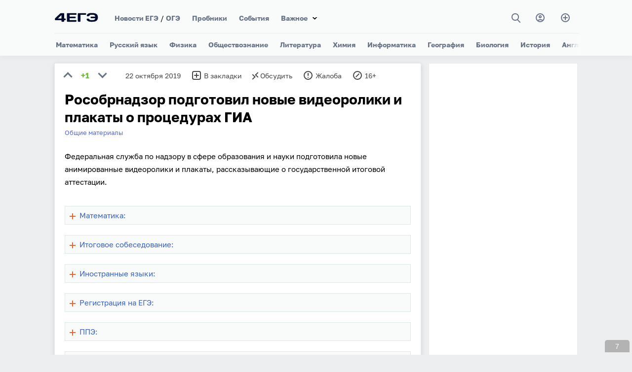

--- FILE ---
content_type: text/html; charset=utf-8
request_url: https://4ege.ru/materials_podgotovka/58509-rosobrnadzor-podgotovil-novye-videoroliki-i-plakaty-o-procedurah-gia.html
body_size: 11191
content:
<!DOCTYPE html>
<html>
<head>
<title>Рособрнадзор подготовил новые видеоролики и плакаты о процедурах ГИА</title>
<meta charset="utf-8">
<meta name="description" content="Федеральная служба по надзору в сфере образования и науки подготовила новые анимированные видеоролики и плакаты, рассказывающие о государственной итоговой аттестации.">
<meta name="keywords" content="плакаты, видеоролики, рассказывающие, государственной, аттестации, итоговой, анимированные, новые, надзору, служба, сфере, образования, подготовила, науки, Федеральная">
<link rel="canonical" href="https://4ege.ru/materials_podgotovka/58509-rosobrnadzor-podgotovil-novye-videoroliki-i-plakaty-o-procedurah-gia.html">
<link rel="alternate" type="application/rss+xml" title="4ЕГЭ RSS" href="https://4ege.ru/rss.xml">
<link rel="preconnect" href="https://4ege.ru/" fetchpriority="high">
<meta property="twitter:title" content="Рособрнадзор подготовил новые видеоролики и плакаты о процедурах ГИА">
<meta property="twitter:url" content="https://4ege.ru/materials_podgotovka/58509-rosobrnadzor-podgotovil-novye-videoroliki-i-plakaty-o-procedurah-gia.html">
<meta property="twitter:card" content="summary_large_image">
<meta property="twitter:image" content="https://4ege.ru/uploads/posts/2019-10/1571747232_1.jpg">
<meta property="twitter:description" content="Федеральная служба по надзору в сфере образования и науки подготовила новые анимированные видеоролики и плакаты, рассказывающие о государственной итоговой аттестации. Федеральная служба по надзору в сфере образования и науки подготовила новые анимированные видеоролики и плакаты, рассказывающие о">
<meta property="og:type" content="article">
<meta property="og:site_name" content="4ЕГЭ">
<meta property="og:title" content="Рособрнадзор подготовил новые видеоролики и плакаты о процедурах ГИА">
<meta property="og:url" content="https://4ege.ru/materials_podgotovka/58509-rosobrnadzor-podgotovil-novye-videoroliki-i-plakaty-o-procedurah-gia.html">
<meta property="og:image" content="https://4ege.ru/uploads/posts/2019-10/1571747232_1.jpg">
<meta property="og:description" content="Федеральная служба по надзору в сфере образования и науки подготовила новые анимированные видеоролики и плакаты, рассказывающие о государственной итоговой аттестации. Федеральная служба по надзору в сфере образования и науки подготовила новые анимированные видеоролики и плакаты, рассказывающие о">
<link href="/templates/t/css/swiper.min.css?3" rel="stylesheet" type="text/css"/>
<link href="/templates/t/css/style.css?104" rel="stylesheet" type="text/css"/>
<meta name="viewport" content="width=device-width, initial-scale=1"/>
<link rel="icon" href="/favicon.svg" type="image/svg+xml">
<meta  property="og:image" content="//4ege.ru/templates/t/images/v12.png">
<!--<meta  property="og:image" content="//4ege.ru/templates/t/images/5541.png">-->

    
<script>window.yaContextCb=window.yaContextCb||[]</script>
<script src="https://yandex.ru/ads/system/context.js" async></script>
<script async src="https://cdn.digitalcaramel.com/caramel.js?9"></script>
    

    
    

    
</head>
<body>

<div class="modal-window" id="modal-1">
<div class="modal-window__content">
<button type="button" class="modal-close" onclick="openModal1()">+</button>
<div class="login-page">
<strong><a href="https://oauth.vk.ru/authorize?client_id=7570674&amp;redirect_uri=https%3A%2F%2F4ege.ru%2Findex.php%3Fdo%3Dauth-social%26provider%3Dvk&amp;scope=offline%2Cemail&amp;state=8b21340c686113ad7cee847e826fe510&amp;response_type=code&amp;v=5.90">Войти через Вконтакте</a></strong>
<div class="clear3"></div>
<strong><a href="https://oauth.yandex.ru/authorize?client_id=52f95d18a13f4a91a359f4ed73e43ff2&amp;redirect_uri=https%3A%2F%2F4ege.ru%2Findex.php%3Fdo%3Dauth-social%26provider%3Dyandex&amp;state=8b21340c686113ad7cee847e826fe510&amp;response_type=code">Войти через Яндекс</a></strong>




<div class="clear2"></div><div class="clear3"></div>

    
      
      
 <p class="dfcop"> 
Авторизуясь на сайте, вы даёте согласие на <a href="https://4ege.ru/soglasie-person-d.html" target="_blank">обработку своих персональных данных</a> на условиях и для целей, 
определённых в <a href="https://4ege.ru/politika-person-site.html" target="_blank">политике в отношении обработки персональных данных</a>, а также принимаете <a href="https://4ege.ru/pol-s.html" target="_blank">Пользовательское соглашение</a>.
 </p>
      
      
   </div>
</div>         
</div>
</div>

<header class="header" id="header">
  <div class="header__box-top" id="header-top">
<a href="//4ege.ru/" class="header__logo-link" alt="4ЕГЭ" title="4ЕГЭ"><div class="header__logo"></div></a>
    <div class="header__top-content" id="mobile-menu">
      <ul class="header__top-menu">
        <li class="top-menu__item">
          <a href="//4ege.ru/novosti-ege/" title="Новости ЕГЭ" class="top-menu__link">Новости ЕГЭ</a> /  <a href="//4ege.ru/gia-in-9/" title="Подготовка к ОГЭ (гиа)" class="top-menu__link">ОГЭ</a>
        </li>
        <li class="top-menu__item">
          <a href="//4ege.ru/probniki.html" class="top-menu__link">Пробники</a>
        </li>
    <li class="top-menu__item">
        <a href="//4ege.ru/ege-gia/" title="Всё о ЕГЭ и ОГЭ" class="top-menu__link">События</a>
        </li>
          
          

          
            <li class="top-menu__item ddfffdd4">
          <a href="//4ege.ru/mobiltest/" class="top-menu__link">Мини тесты ЕГЭ</a>
        </li>   
          
        <li class="top-menu__item item-select">
          <a href="#" class="top-menu__link">Важное</a>
          <ul class="bottom-menu">
          
<li class="bottom-menu__item">
              <a href="//4ege.ru/novosti-ege/75349-demoversii-ege-2026-v2.html" class="bottom-menu__link">Демоверсии ЕГЭ</a>
            </li>
<li class="bottom-menu__item">
              <a href="//4ege.ru/gia-in-9/75348-demoversii-oge-2026-v2.html" class="bottom-menu__link">Демоверсии ОГЭ</a>
            </li>
              
  <li class="bottom-menu__item">
              <a href="//4ege.ru/sochinenie/" class="bottom-menu__link">Итоговое сочинение</a>
            </li>  
              
              
  <li class="bottom-menu__item">
              <a href="//4ege.ru/ege-gia/" class="bottom-menu__link">События</a>
            </li>            
              
 
              
              
              
<li class="bottom-menu__item">
              <a href="//4ege.ru/materials_podgotovka/" class="bottom-menu__link">Общее</a>
            </li>
<li class="bottom-menu__item">
              <a href="//4ege.ru/videouroki/" class="bottom-menu__link">Видеоуроки</a>
            </li>
<li class="bottom-menu__item">
              <a href="//4ege.ru/novosti-ege/4023-shkala-perevoda-ballov-ege.html" class="bottom-menu__link">Шкала ЕГЭ</a>
            </li>

<li class="bottom-menu__item">
          <a href="//4ege.ru/novosti-vuzov/" class="bottom-menu__link">Новости вузов</a>
    

            </li>
<li class="bottom-menu__item">
              <a href="//4ege.ru/zametki/" class="bottom-menu__link">Заметки</a>
            </li>
<li class="bottom-menu__item">
              <a href="//4ege.ru/obrazovanie/" class="bottom-menu__link">Образование</a>
            </li>
<li class="bottom-menu__item">
              <a href="//4ege.ru/vybor/" class="bottom-menu__link">Профессии</a>
            </li>
<li class="bottom-menu__item">
              <a href="//4ege.ru/documents/" class="bottom-menu__link">Документы</a>
            </li>

<li class="bottom-menu__item">
              <a href="//4ege.ru/materials_podgotovka/4421-ssylki-na-otkrytye-banki-zadaniy-fipi-ege-i-gia.html" title="Банки ЕГЭ и ОГЭ ФИПИ" class="bottom-menu__link">Банк ФИПИ</a>
            </li>
  
<li class="bottom-menu__item">
              <a href="//4ege.ru/cards/" class="bottom-menu__link" target="_blank">Карточки</a>
            </li>
                        
<li class="bottom-menu__item">
              <a href="//4ege.ru/pl/" class="bottom-menu__link" target="_blank">Планировщик</a>
            </li>   
              
              
     <li class="bottom-menu__item">
              <a href="//4ege.ru/gramotnost/" class="bottom-menu__link">Грамотность</a>
            </li>     
              

                     
              
              
            
          </ul>

          
        </li>
        
        


     
        
      </ul>
      
      
      
      
      
  
      
      
<div class="header__box-search" id="button-search">

<a  class="nbmmm" onclick="openSearch()"  title="Поиск"><i class="gg-search"></i></a>
</div>




<a href="#" class="header__button-login fhhhei" class="modal" onclick="openModal1()"  title="Вход"><i class="gg-profile"></i></a>



  
<a href="//4ege.ru/addnews.html" title="Добавить материал" class="article-subscribe__button"><i class="gg-add"></i></a>
    </div>
    <button class="sandwich-menu" id="sandwich-menu" onclick="openMobileMenu()">
      <span class="line"></span>
      <span class="line"></span>
      <span class="line"></span>
    </button>
  </div>

<nav class="header__nav swiper">
  <ul class="header__menu swiper-wrapper" id="menu">
  
    <li class="menu__item swiper-slide"><a href="//4ege.ru/matematika/" title="Математика" class="menu__link">Математика</a></li>
    <li class="menu__item swiper-slide"><a href="//4ege.ru/russkiy/" title="Русский язык" class="menu__link">Русский язык</a></li>
    <li class="menu__item swiper-slide"><a href="//4ege.ru/fizika/" title="Физика" class="menu__link">Физика</a></li>
    <li class="menu__item swiper-slide"><a href="//4ege.ru/obshestvoznanie/" title="Обществознание" class="menu__link">Обществознание</a></li>
    <li class="menu__item swiper-slide"><a href="//4ege.ru/literatura/" title="Литература" class="menu__link">Литература</a></li>
    <li class="menu__item swiper-slide"><a href="//4ege.ru/himiya/" title="Химия" class="menu__link">Химия</a></li>
    <li class="menu__item swiper-slide"><a href="//4ege.ru/informatika/" title="Информатика" class="menu__link">Информатика</a></li>
    <li class="menu__item swiper-slide"><a href="//4ege.ru/geographi/" title="География" class="menu__link">География</a></li>
    <li class="menu__item swiper-slide"><a href="//4ege.ru/biologi/" title="Биология" class="menu__link">Биология</a></li>
    <li class="menu__item swiper-slide"><a href="//4ege.ru/istoriya/" title="История" class="menu__link">История</a></li>
    <li class="menu__item swiper-slide"><a href="//4ege.ru/angliyskiy/" title="Английский язык" class="menu__link">Английский</a></li>
    <li class="menu__item swiper-slide"><a href="//4ege.ru/nemetskiy/" title="Немецкий язык" class="menu__link">Немецкий</a></li>
    <li class="menu__item swiper-slide"><a href="//4ege.ru/franc/" title="Французский язык" class="menu__link">Французский</a></li>
    <li class="menu__item swiper-slide"><a href="//4ege.ru/ispanskiy/" title="Испанский язык" class="menu__link">Испанский</a></li>
    <li class="menu__item swiper-slide"><a href="//4ege.ru/kitayskiy/" title="Китайский язык" class="menu__link">Китайский</a></li>
  </ul>
</nav>

  <div class="header__search" id="box-search">
    <button type="button" class="header-search__close" onclick="openSearch()">&#10006;</button>
    <form class="form-search" action="//4ege.ru/po.html" method="get"  accept-charset="utf-8">
      <svg xmlns="http://www.w3.org/2000/svg" width="20" height="20" viewBox="0 0 24 24">
        <path fill="#687385"
              d="M23.809 21.646l-6.205-6.205c1.167-1.605 1.857-3.579 1.857-5.711 0-5.365-4.365-9.73-9.731-9.73-5.365 0-9.73 4.365-9.73 9.73 0 5.366 4.365 9.73 9.73 9.73 2.034 0 3.923-.627 5.487-1.698l6.238 6.238 2.354-2.354zm-20.955-11.916c0-3.792 3.085-6.877 6.877-6.877s6.877 3.085 6.877 6.877-3.085 6.877-6.877 6.877c-3.793 0-6.877-3.085-6.877-6.877z"/>
      </svg>
        <input type="hidden" name="searchid" value="803358"/>
      <input type="search"  name="text" class="search__input" id='input-text'/>


    </form>
  </div>
</header>
<main class="content-sidebar">
    
    
     
    




 

  
  





 

 

 
 
 
 


 <div id="dle-content">

<article class="article"> 
<div class="article__content2">    
<div class="optrtr1"><a href="#" onclick="doRate('plus', '58509'); return false;" ><div class="arrow1"></div></a><div class="rattt"> <strong><span data-ratig-layer-id="58509"><span class="ratingtypeplusminus ratingplus" >+1</span></span></strong></div><a href="#" onclick="doRate('minus', '58509'); return false;" ><div class="arrow2"></div></a></div>
<div class="optrtr">22 октября 2019</div>


<a href="#"  onclick="openModal1()"><div class="optrtr hfnfd"><i class="gg-add-r"></i>В закладки</div></a>
<a id="dle-comm-link" href="https://4ege.ru/materials_podgotovka/58509-rosobrnadzor-podgotovil-novye-videoroliki-i-plakaty-o-procedurah-gia.html#comment"><div class="optrtr hfnfd"><i class="gg-remote"></i>Обсудить</div></a>
<a href="javascript:AddComplaint('58509', 'news')"><div class="optrtr hfnfd"><i class="gg-danger"></i>Жалоба</div></a> 

<div class="optrtr7 hfnfdtg"><i class="ggtg"></i>
<a href="https://t.me/ru4ege" target="_blank" rel="nofollow">TG 4ЕГЭ</a>
</div>

<div class="optrtr7 hfnfd"><i class="gg-block"></i>16+</div>    


<div class="clear3"></div>            
 
<h1 class="zagolovokglav">Рособрнадзор подготовил новые видеоролики и плакаты о процедурах ГИА</h1>
<div class="article__mark"><a href="https://4ege.ru/materials_podgotovka/">Общие материалы</a>
</div> 
<div class="clear"></div>

<div class="par">
<div class="par89">Федеральная служба по надзору в сфере образования и науки подготовила новые анимированные видеоролики и плакаты, рассказывающие о государственной итоговой аттестации.<br /><br /><!--dle_spoiler Математика: --><div class="title_spoiler"><img id="image-sp10ed5ef86dfc2aa70d724649261e1978" style="vertical-align: middle;border: none;" alt="" src="/templates/t/dleimages/spoiler-plus.gif" />&nbsp;<a href="javascript:ShowOrHide('sp10ed5ef86dfc2aa70d724649261e1978')"><!--spoiler_title-->Математика:<!--spoiler_title_end--></a></div><div id="sp10ed5ef86dfc2aa70d724649261e1978" class="text_spoiler" style="display:none;"><!--spoiler_text--><!--TBegin--><a href="https://4ege.ru/uploads/posts/2019-10/1571747232_1.jpg" onclick="return hs.expand(this)" ><img src="/uploads/posts/2019-10/thumbs/1571747232_1.jpg" alt='Рособрнадзор подготовил новые видеоролики и плакаты о процедурах ГИА' title='Рособрнадзор подготовил новые видеоролики и плакаты о процедурах ГИА'  /></a><!--TEnd--><!--spoiler_text_end--></div><!--/dle_spoiler--><br /><!--dle_spoiler Итоговое собеседование: --><div class="title_spoiler"><img id="image-spc0ff2808bed64940dababa90bb23f530" style="vertical-align: middle;border: none;" alt="" src="/templates/t/dleimages/spoiler-plus.gif" />&nbsp;<a href="javascript:ShowOrHide('spc0ff2808bed64940dababa90bb23f530')"><!--spoiler_title-->Итоговое собеседование:<!--spoiler_title_end--></a></div><div id="spc0ff2808bed64940dababa90bb23f530" class="text_spoiler" style="display:none;"><!--spoiler_text--><!--TBegin--><a href="https://4ege.ru/uploads/posts/2019-10/1571747186_2.jpg" onclick="return hs.expand(this)" ><img src="/uploads/posts/2019-10/thumbs/1571747186_2.jpg" alt='Рособрнадзор подготовил новые видеоролики и плакаты о процедурах ГИА' title='Рособрнадзор подготовил новые видеоролики и плакаты о процедурах ГИА'  /></a><!--TEnd--><!--spoiler_text_end--></div><!--/dle_spoiler--><br /><!--dle_spoiler Иностранные языки: --><div class="title_spoiler"><img id="image-sp7a237c95f608c4a6d2d109c62c208cec" style="vertical-align: middle;border: none;" alt="" src="/templates/t/dleimages/spoiler-plus.gif" />&nbsp;<a href="javascript:ShowOrHide('sp7a237c95f608c4a6d2d109c62c208cec')"><!--spoiler_title-->Иностранные языки:<!--spoiler_title_end--></a></div><div id="sp7a237c95f608c4a6d2d109c62c208cec" class="text_spoiler" style="display:none;"><!--spoiler_text--><!--TBegin--><a href="https://4ege.ru/uploads/posts/2019-10/1571747141_3.jpg" onclick="return hs.expand(this)" ><img src="/uploads/posts/2019-10/thumbs/1571747141_3.jpg" alt='Рособрнадзор подготовил новые видеоролики и плакаты о процедурах ГИА' title='Рособрнадзор подготовил новые видеоролики и плакаты о процедурах ГИА'  /></a><!--TEnd--><!--spoiler_text_end--></div><!--/dle_spoiler--><br /><!--dle_spoiler Регистрация на ЕГЭ: --><div class="title_spoiler"><img id="image-sp5ffda9a04d38b08508e6a38571865754" style="vertical-align: middle;border: none;" alt="" src="/templates/t/dleimages/spoiler-plus.gif" />&nbsp;<a href="javascript:ShowOrHide('sp5ffda9a04d38b08508e6a38571865754')"><!--spoiler_title-->Регистрация на ЕГЭ:<!--spoiler_title_end--></a></div><div id="sp5ffda9a04d38b08508e6a38571865754" class="text_spoiler" style="display:none;"><!--spoiler_text--><!--TBegin--><a href="https://4ege.ru/uploads/posts/2019-10/1571747166_4.jpg" onclick="return hs.expand(this)" ><img src="/uploads/posts/2019-10/thumbs/1571747166_4.jpg" alt='Рособрнадзор подготовил новые видеоролики и плакаты о процедурах ГИА' title='Рособрнадзор подготовил новые видеоролики и плакаты о процедурах ГИА'  /></a><!--TEnd--><!--spoiler_text_end--></div><!--/dle_spoiler--><br /><!--dle_spoiler ППЭ: --><div class="title_spoiler"><img id="image-spff2ab6ad1b56164fb7b7fd2ac880fc45" style="vertical-align: middle;border: none;" alt="" src="/templates/t/dleimages/spoiler-plus.gif" />&nbsp;<a href="javascript:ShowOrHide('spff2ab6ad1b56164fb7b7fd2ac880fc45')"><!--spoiler_title-->ППЭ:<!--spoiler_title_end--></a></div><div id="spff2ab6ad1b56164fb7b7fd2ac880fc45" class="text_spoiler" style="display:none;"><!--spoiler_text--><!--TBegin--><a href="https://4ege.ru/uploads/posts/2019-10/1571747142_5.jpg" onclick="return hs.expand(this)" ><img src="/uploads/posts/2019-10/thumbs/1571747142_5.jpg" alt='Рособрнадзор подготовил новые видеоролики и плакаты о процедурах ГИА' title='Рособрнадзор подготовил новые видеоролики и плакаты о процедурах ГИА'  /></a><!--TEnd--><!--spoiler_text_end--></div><!--/dle_spoiler--><br /><!--dle_spoiler Баллы: --><div class="title_spoiler"><img id="image-sp57d6c9635e0fa11e90e880262b033667" style="vertical-align: middle;border: none;" alt="" src="/templates/t/dleimages/spoiler-plus.gif" />&nbsp;<a href="javascript:ShowOrHide('sp57d6c9635e0fa11e90e880262b033667')"><!--spoiler_title-->Баллы:<!--spoiler_title_end--></a></div><div id="sp57d6c9635e0fa11e90e880262b033667" class="text_spoiler" style="display:none;"><!--spoiler_text--><!--TBegin--><a href="https://4ege.ru/uploads/posts/2019-10/1571747140_6.jpg" onclick="return hs.expand(this)" ><img src="/uploads/posts/2019-10/thumbs/1571747140_6.jpg" alt='Рособрнадзор подготовил новые видеоролики и плакаты о процедурах ГИА' title='Рособрнадзор подготовил новые видеоролики и плакаты о процедурах ГИА'  /></a><!--TEnd--><!--spoiler_text_end--></div><!--/dle_spoiler--><br /><!--dle_spoiler Как пересдать ЕГЭ: --><div class="title_spoiler"><img id="image-sp2b50c74ae971cfb807c884822ffa6616" style="vertical-align: middle;border: none;" alt="" src="/templates/t/dleimages/spoiler-plus.gif" />&nbsp;<a href="javascript:ShowOrHide('sp2b50c74ae971cfb807c884822ffa6616')"><!--spoiler_title-->Как пересдать ЕГЭ:<!--spoiler_title_end--></a></div><div id="sp2b50c74ae971cfb807c884822ffa6616" class="text_spoiler" style="display:none;"><!--spoiler_text--><!--TBegin--><a href="https://4ege.ru/uploads/posts/2019-10/1571747163_7.jpg" onclick="return hs.expand(this)" ><img src="/uploads/posts/2019-10/thumbs/1571747163_7.jpg" alt='Рособрнадзор подготовил новые видеоролики и плакаты о процедурах ГИА' title='Рособрнадзор подготовил новые видеоролики и плакаты о процедурах ГИА'  /></a><!--TEnd--><!--spoiler_text_end--></div><!--/dle_spoiler--><br /><br /><!--dle_media_begin:https://www.youtube.com/watch?v=BxnZOMVtu08--><div class="myvideo"><iframe title="YouTube video player" width="640" height="390" src="https://www.youtube.com/embed/BxnZOMVtu08?rel=1&amp;wmode=transparent;modestbranding=1" frameborder="0" allowfullscreen></iframe></div><!--dle_media_end--><br /><br /><!--dle_media_begin:https://www.youtube.com/watch?v=Upy7jixyjwA--><div class="myvideo"><iframe title="YouTube video player" width="640" height="390" src="https://www.youtube.com/embed/Upy7jixyjwA?rel=1&amp;wmode=transparent;modestbranding=1" frameborder="0" allowfullscreen></iframe></div><!--dle_media_end--><br /><br /><!--dle_media_begin:https://www.youtube.com/watch?v=AbciwHd6jEw--><div class="myvideo"><iframe title="YouTube video player" width="640" height="390" src="https://www.youtube.com/embed/AbciwHd6jEw?rel=1&amp;wmode=transparent;modestbranding=1" frameborder="0" allowfullscreen></iframe></div><!--dle_media_end--><br /><br /><!--dle_media_begin:https://www.youtube.com/watch?v=aaCEmHax6js--><div class="myvideo"><iframe title="YouTube video player" width="640" height="390" src="https://www.youtube.com/embed/aaCEmHax6js?rel=1&amp;wmode=transparent;modestbranding=1" frameborder="0" allowfullscreen></iframe></div><!--dle_media_end--><br /><br /><!--dle_media_begin:https://www.youtube.com/watch?v=ZeqvDbtt6AY--><div class="myvideo"><iframe title="YouTube video player" width="640" height="390" src="https://www.youtube.com/embed/ZeqvDbtt6AY?rel=1&amp;wmode=transparent;modestbranding=1" frameborder="0" allowfullscreen></iframe></div><!--dle_media_end--><br /><br /><!--dle_media_begin:https://www.youtube.com/watch?v=luqbWl5H6Ao--><div class="myvideo"><iframe title="YouTube video player" width="640" height="390" src="https://www.youtube.com/embed/luqbWl5H6Ao?rel=1&amp;wmode=transparent;modestbranding=1" frameborder="0" allowfullscreen></iframe></div><!--dle_media_end--><br /><br /><!--dle_media_begin:https://www.youtube.com/watch?v=qRvNgPx376c--><div class="myvideo"><iframe title="YouTube video player" width="640" height="390" src="https://www.youtube.com/embed/qRvNgPx376c?rel=1&amp;wmode=transparent;modestbranding=1" frameborder="0" allowfullscreen></iframe></div><!--dle_media_end--></div>
<div class="clear2"></div>

</div>

<div class="clear3"></div>

    

<div caramel-id="01kadhy8h4f8scpynmbyjsqqj4"></div>
    
<div caramel-id="01j78m1qsqz748s54fctwen2cp"></div>

    
<div class="gynb">


<form class="form-search" action="//4ege.ru/po.html" method="get"  accept-charset="utf-8">
      <svg xmlns="http://www.w3.org/2000/svg" width="20" height="20" viewBox="0 0 24 24">
        <path fill="#687385"
              d="M23.809 21.646l-6.205-6.205c1.167-1.605 1.857-3.579 1.857-5.711 0-5.365-4.365-9.73-9.731-9.73-5.365 0-9.73 4.365-9.73 9.73 0 5.366 4.365 9.73 9.73 9.73 2.034 0 3.923-.627 5.487-1.698l6.238 6.238 2.354-2.354zm-20.955-11.916c0-3.792 3.085-6.877 6.877-6.877s6.877 3.085 6.877 6.877-3.085 6.877-6.877 6.877c-3.793 0-6.877-3.085-6.877-6.877z"/>
      </svg>
        <input type="hidden" name="searchid" value="803358"/>
      <input type="search"  name="text" class="search__input" id='input-text' placeholder="Поиск по сайту"/>
    </form> 
 
 
</div>

<div class="clear2"></div>





    
    
<div class="similar-news-block">
                        <div class="similar-news-list">
            <a href="https://4ege.ru/materials_podgotovka/78434-raspisanie-zanjatij-razgovory-o-vazhnom-na-fevral.html" class="similar-item-link">
                <div class="similar-item">
                    <div class="similar-title">Расписание занятий «Разговоры о важном» на февраль</div>
                    <div class="similar-description">Уроки «Разговоры о важном» проходят по понедельникам. Посещение обязательно.</div>
                </div>
            </a>
            <a href="https://4ege.ru/materials_podgotovka/78308-metodicheskie-materialy-fipi-dlja-predmetnyh-komissij.html" class="similar-item-link">
                <div class="similar-item">
                    <div class="similar-title">Методические материалы ФИПИ для предметных комиссий</div>
                    <div class="similar-description">Методические материалы для председателей и членов предметных комиссий субъект...</div>
                </div>
            </a>
            <a href="https://4ege.ru/materials_podgotovka/78338-dopolnitelnye-bally-ege-za-tehnogto.html" class="similar-item-link">
                <div class="similar-item">
                    <div class="similar-title">Дополнительные баллы ЕГЭ за ТехноГТО</div>
                    <div class="similar-description">С 2026 года обладатели золотого значка Всероссийского комплекса ТехноГТО смог...</div>
                </div>
            </a>
            <a href="https://4ege.ru/materials_podgotovka/78433-raspisanie-zanjatij-po-proforientacii-na-fevral.html" class="similar-item-link">
                <div class="similar-item">
                    <div class="similar-title">Расписание занятий по профориентации на февраль</div>
                    <div class="similar-description">Курс профориентационных занятий «Россия – мои горизонты».</div>
                </div>
            </a>
            <a href="https://4ege.ru/ege-gia/78293-informacionnye-plakaty-o-ege-2026.html" class="similar-item-link">
                <div class="similar-item">
                    <div class="similar-title">Информационные плакаты о ЕГЭ 2026</div>
                    <div class="similar-description">Рособрнадзор подготовил для участников ЕГЭ новые информационные плакаты.</div>
                </div>
            </a></div></div>

    
<!-- <div id="id-C-A-58892-68"></div>
<script>window.yaContextCb.push(()=>{
  Ya.Context.AdvManager.renderWidget({
    renderTo: 'id-C-A-58892-68',
    blockId: 'C-A-58892-68'
  })
})</script> -->
  
  
<div class="clear2"></div> 
<div class="clear3"></div>





<div id="comment"></div>

<form  method="post" name="dle-comments-form" id="dle-comments-form" ><div class="d333dd">
<div class="ffjjfjffff">
	<div class="wrp">
		<div>
			<ul class="ui-form">
			
				<li class="form-group combo">
					<div class="combo_field"><input placeholder="Имя" type="text" name="name" id="name" class="wide" required></div>
				</li>
			

			
				<li class="form-group">

					<input placeholder="Антиспам → 941 п..л..ю..с 11" type="text" name="question_answer" id="question_answer" class="wide" required>
				</li>
			



				<li id="comment-editor"><script>
<!--
var text_enter_url       = "Введите полный URL ссылки";
var text_enter_size       = "Введите размеры флэш ролика (ширина, высота)";
var text_enter_flash       = "Введите ссылку на флэш ролик";
var text_enter_page      = "Введите номер страницы";
var text_enter_url_name  = "Введите описание ссылки";
var text_enter_tooltip  = "Введите подсказку для ссылки";
var text_enter_page_name = "Введите описание ссылки";
var text_enter_image    = "Введите полный URL изображения";
var text_enter_email    = "Введите e-mail адрес";
var text_code           = "Использование: [CODE] Здесь Ваш код.. [/CODE]";
var text_quote          = "Использование: [QUOTE] Здесь Ваша Цитата.. [/QUOTE]";
var text_upload         = "Загрузка файлов и изображений на сервер";
var error_no_url        = "Вы должны ввести URL";
var error_no_title      = "Вы должны ввести название";
var error_no_email      = "Вы должны ввести e-mail адрес";
var prompt_start        = "Введите текст для форматирования";
var img_title   		= "Введите по какому краю выравнивать картинку (left, center, right)";
var email_title  	    = "Введите описание ссылки";
var text_pages  	    = "Страница";
var image_align  	    = "";
var bb_t_emo  	        = "Вставка смайликов";
var bb_t_col  	        = "Цвет:";
var text_enter_list     = "Введите пункт списка. Для завершения ввода оставьте поле пустым.";
var text_alt_image      = "Введите описание изображения";
var img_align  	        = "Выравнивание";
var text_url_video      = "Введите ссылку на видео:";
var text_url_poster     = "Введите ссылку на постер к видео:";
var text_descr          = "Введите описание:";
var button_insert       = "Вставить";
var button_addplaylist  = "Добавить в плейлист";
var text_last_emoji     = "Недавно использованные";
var img_align_sel  	    = "<select name='dleimagealign' id='dleimagealign' class='ui-widget-content ui-corner-all'><option value='' >Нет</option><option value='left' >По левому краю</option><option value='right' >По правому краю</option><option value='center' >По центру</option></select>";
	
var selField  = "comments";
var fombj    = document.getElementById( 'dle-comments-form' );
-->
</script>
<div class="bb-editor ignore-select">
<div class="bb-pane">
<b id="b_b" class="bb-btn" onclick="simpletag('b')" title="Полужирный"></b>
<b id="b_i" class="bb-btn" onclick="simpletag('i')" title="Наклонный текст"></b>
<b id="b_u" class="bb-btn" onclick="simpletag('u')" title="Подчёркнутый текст"></b>
<b id="b_s" class="bb-btn" onclick="simpletag('s')" title="Зачёркнутый текст"></b>
<span class="bb-sep"></span>

<span class="bb-sep"></span>
<b id="b_emo" class="bb-btn" onclick="show_bb_dropdown(this)" title="Вставка смайликов" tabindex="-1"></b>
<ul class="bb-pane-dropdown emoji-button">
	<li><table style="width:100%;border: 0px;padding: 0px;"><tr><td style="padding:5px;text-align: center;"><a href="#" onclick="dle_smiley(':smile:'); return false;"><img alt="smile" class="emoji" src="/engine/data/emoticons/smile.png" /></a></td><td style="padding:5px;text-align: center;"><a href="#" onclick="dle_smiley(':blush:'); return false;"><img alt="blush" class="emoji" src="/engine/data/emoticons/blush.png" /></a></td><td style="padding:5px;text-align: center;"><a href="#" onclick="dle_smiley(':smirk:'); return false;"><img alt="smirk" class="emoji" src="/engine/data/emoticons/smirk.png" /></a></td><td style="padding:5px;text-align: center;"><a href="#" onclick="dle_smiley(':confused:'); return false;"><img alt="confused" class="emoji" src="/engine/data/emoticons/confused.png" /></a></td><td style="padding:5px;text-align: center;"><a href="#" onclick="dle_smiley(':hushed:'); return false;"><img alt="hushed" class="emoji" src="/engine/data/emoticons/hushed.png" /></a></td><td style="padding:5px;text-align: center;"><a href="#" onclick="dle_smiley(':pensive:'); return false;"><img alt="pensive" class="emoji" src="/engine/data/emoticons/pensive.png" /></a></td><td style="padding:5px;text-align: center;"><a href="#" onclick="dle_smiley(':cry:'); return false;"><img alt="cry" class="emoji" src="/engine/data/emoticons/cry.png" /></a></td></tr><tr><td style="padding:5px;text-align: center;"><a href="#" onclick="dle_smiley(':angry:'); return false;"><img alt="angry" class="emoji" src="/engine/data/emoticons/angry.png" /></a></td><td style="padding:5px;text-align: center;"><a href="#" onclick="dle_smiley(':sunglasses:'); return false;"><img alt="sunglasses" class="emoji" src="/engine/data/emoticons/sunglasses.png" /></a></td></tr></table></li>
</ul>
<span class="bb-sep"></span>
<b id="b_url" class="bb-btn" onclick="tag_url()" title="Вставка ссылки"></b><b id="b_img" class="bb-btn" onclick="tag_image()" title="Картинка"></b>


<span class="bb-sep"></span>

<b id="b_quote" class="bb-btn" onclick="simpletag('quote')" title="Вставка цитаты"></b>

<b id="b_spoiler" class="bb-btn" onclick="simpletag('spoiler')" title="Вставка спойлера"></b>
</div>
<textarea placeholder="Комментарий" name="comments" id="comments" cols="70" rows="10" onfocus="setNewField(this.name, document.getElementById( 'dle-comments-form' ))"></textarea>
</div></li>   
			
			

			</ul>
			<div class="form_submit">
			
				<button class="raminu_gulam" type="submit" name="submit" title="Отправить комментарий">Отправить</button>
			</div>
		</div>
        

        
		<div class="clr"></div>
	</div>
</div>
</div>

<details>
<summary align="right">Обработка персональных данных</summary>
 <p class="dfcop"> 
Отправляя комментарий, вы даёте согласие на <a href="https://4ege.ru/soglasie-person-d.html" target="_blank">обработку своих персональных данных</a> на условиях и для целей, 
определённых в <a href="https://4ege.ru/politika-person-site.html" target="_blank">политике в отношении обработки персональных данных</a>, а также принимаете <a href="https://4ege.ru/pol-s.html" target="_blank">Пользовательское соглашение</a>.
 </p>
</details>

<div class="clear2"></div>
		<input type="hidden" name="subaction" value="addcomment">
		<input type="hidden" name="post_id" id="post_id" value="58509"><input type="hidden" name="user_hash" value="c0c297ec173bdd3358d7df8cacd6d323b001853f"></form>    

<div id="dle-ajax-comments"></div>

<!--dlenavigationcomments-->  

<div class="clear"></div>







<div class="clear2"></div>
    

<!-- <div id="id-C-A-58892-67"></div>
<script>window.yaContextCb.push(()=>{
  Ya.Context.AdvManager.renderWidget({
    renderTo: 'id-C-A-58892-67',
    blockId: 'C-A-58892-67'
  })
})</script>   
    
<div class="clear2"></div> -->



    
</div>
</article>
</div>


</main>
<aside class="right-sidebar">


 





 
 
    



<div class="authors__wrap sprbn" id="blockb">
<div class="box-author33">


<div caramel-id="01j78m1qssy2qerqjx5jjp0f9z"></div>

</div>
    

<div class="authors__wrap" >
<div class="box-author2 fggry">
<a class="menu__link2" href="//4ege.ru/novosti-ege/75349-demoversii-ege-2026-v2.html">Демоверсии ЕГЭ 2026</a>  
<a class="menu__link2" href="//4ege.ru/gia-in-9/75348-demoversii-oge-2026-v2.html">ОГЭ 2026</a>
<a class="menu__link2" href="//4ege.ru/novosti-ege/4023-shkala-perevoda-ballov-ege.html">Шкала ЕГЭ</a>
<a class="menu__link2" href="//4ege.ru/videouroki/">Видеоуроки</a>
<a class="menu__link2" href="//4ege.ru/probniki.html">Пробники</a>
</div>   
</div> 
    
    
    
</div>


    
    







  
</aside>

<div class="footer22">
	<ul>
		<li><a href="//4ege.ru/matematika/" title="Математика">Математика</a></li>
		<li><a href="//4ege.ru/russkiy/" title="Русский язык">Русский</a></li>
		<li><a href="//4ege.ru/fizika/" title="Физика">Физика</a></li>
		<li><a href="//4ege.ru/obshestvoznanie/" title="Обществознание">Общест-е</a></li>
		<li><a href="//4ege.ru/geographi/" title="География">География</a></li>
		<li><a href="//4ege.ru/himiya/" title="Химия">Химия</a></li>
		<li><a href="//4ege.ru/biologi/" title="Биология">Биология</a></li>
		<li><a href="//4ege.ru/istoriya/" title="История">История</a></li>
		<li><a href="//4ege.ru/literatura/" title="Литература">Литература</a></li>
		<li><a href="//4ege.ru/informatika/" title="Информатика">Информатика</a></li>
		<li><a href="//4ege.ru/angliyskiy/" title="Английский язык">Английский</a></li>
		<li><a href="//4ege.ru/nemetskiy/" title="Немецкий язык">Немецкий</a></li>
		<li><a href="//4ege.ru/franc/" title="Французский язык">Французский</a></li>
		<li><a href="//4ege.ru/ispanskiy/" title="Испанский язык">Испанский</a></li>
	</ul>
<ul>
<li><a href="//4ege.ru/gia-in-9/" title="ОГЭ в 9 классе">ОГЭ</a></li>
<li><a href="//4ege.ru/po.html">Поиск</a></li>
<li><a href="//4ege.ru/sochinenie/">Сочинение</a></li>
<li><a href="//4ege.ru/probniki.html">Пробники</a></li>
<li><a href="//4ege.ru/videouroki/">Видеоуроки</a></li>
<li><a href="//4ege.ru/novosti-ege/" title="Новости ЕГЭ">Новости</a></li>
<li><a href="//4ege.ru/novosti-ege/4023-shkala-perevoda-ballov-ege.html">Шкала ЕГЭ</a></li>
<li><a href="//4ege.ru/novosti-ege/75349-demoversii-ege-2026-v2.html">Демоверсии</a></li>
<li><a href="//4ege.ru/ege-gia/">Новое</a></li>
<li><a href="//4ege.ru/materials_podgotovka/">Общее</a></li>
<li><a href="//4ege.ru/obrazovanie/">Образование</a></li>
<li><a href="//4ege.ru/vpr11/">ВПР-11</a></li>

</ul>
</div>      
    
    
    
<footer class="footer">
  <div class="footer__content">
    <div class="footer__box-text">
      <h6 class="footer__title-block">Соц.сети — <a href="https://vk.com/4egeru" target="_blank" rel="nofollow noopener">ВК</a>, <a href="https://t.me/ru4ege" title="Телеграмм" rel="nofollow" target="_blank">Tg</a>.</h6>
      <p class="footer__text">Если нашли ошибку в тексте, выделите её и нажмите Ctrl+Enter.</p>
        
        


    <p class="dfcop">
      
        <a href="https://4ege.ru/politika-person-site.html" target="_blank">Политика обработки персональных данных.</a><br>
<a href="https://4ege.ru/soglasie-person-d.html" target="_blank">Согласие на обработку персональных данных.</a><br>
        <a href="https://4ege.ru/pol-s.html" target="_blank">Пользовательское соглашение.</a>
  <br>   <br>  Свидетельство о регистрации средства массовой информации "<a href="https://4ege.ru/smi-4ege.html" target="_blank">4ЕГЭ</a>" ЭЛ № ФС 77 - 85294 от 10.05.2023. Информационная продукция для детей, достигших возраста шестнадцати лет.   
   <br>   <br>
        На информационном ресурсе применяются cookie-файлы. Оставаясь на сайте, вы подтверждаете своё согласие на их использование.      
        
         </p>
  
        
        
        
        
    </div>
    <div class="footer__nav">
      <h6 class="footer__title-block">Навигация</h6>
      <ul class="footer-nav__menu">
        <li class="footer-nav__menu-item">
          <a href="/index.php?do=feedback" class="footer-nav__menu-link">Обратная связь</a>
        </li>
        <li class="footer-nav__menu-item">
          <a href="/addnews.html" class="footer-nav__menu-link">Добавить пост</a>
        </li>
     
      </ul>
    </div>
    <div class="footer-form__wrap">
<h6 class="footer__title-block">До ЕГЭ 2026 осталось</h6>
     <div id="counter" class="dd55h"></div>
    </div>
  </div>
  <div class="footer__box-copyright">
    <p class="text-copyright">© 2008-2026 «4ЕГЭ» — подготовка к ЕГЭ и ОГЭ.</p>
  </div>
</footer>
    



<script src="/engine/classes/min/index.php?g=general3&amp;v=8s9q0"></script>
<script src="/engine/classes/min/index.php?f=engine/classes/js/jqueryui3.js,engine/classes/js/dle_js.js,engine/classes/js/bbcodes.js&amp;v=8s9q0" defer></script>
<script>
<!--
var dle_root       = '/';
var dle_admin      = '';
var dle_login_hash = 'c0c297ec173bdd3358d7df8cacd6d323b001853f';
var dle_group      = 5;
var dle_link_type  = 1;
var dle_skin       = 't';
var dle_wysiwyg    = '0';
var quick_wysiwyg  = '0';
var dle_min_search = '4';
var dle_act_lang   = ["Подтвердить", "Отмена", "Вставить", "Отмена", "Сохранить", "Удалить", "Загрузка. Пожалуйста, подождите..."];
var menu_short     = 'Быстрое редактирование';
var menu_full      = 'Полное редактирование';
var menu_profile   = 'Просмотр профиля';
var menu_send      = 'Отправить сообщение';
var menu_uedit     = 'Админцентр';
var dle_info       = 'Информация';
var dle_confirm    = 'Подтверждение';
var dle_prompt     = 'Ввод информации';
var dle_req_field  = ["Заполните поле с именем", "Заполните поле с сообщением", "Заполните поле с темой сообщения"];
var dle_del_agree  = 'Вы действительно хотите удалить? Данное действие невозможно будет отменить';
var dle_spam_agree = 'Вы действительно хотите отметить пользователя как спамера? Это приведёт к удалению всех его комментариев';
var dle_c_title    = 'Отправка жалобы';
var dle_complaint  = 'Укажите текст Вашей жалобы для администрации:';
var dle_mail       = 'Ваш e-mail:';
var dle_big_text   = 'Выделен слишком большой участок текста.';
var dle_orfo_title = 'Укажите комментарий для администрации к найденной ошибке на странице:';
var dle_p_send     = 'Отправить';
var dle_p_send_ok  = 'Уведомление успешно отправлено';
var dle_save_ok    = 'Изменения успешно сохранены. Обновить страницу?';
var dle_reply_title= 'Ответ на комментарий';
var dle_tree_comm  = '0';
var dle_del_news   = 'Удалить статью';
var dle_sub_agree  = 'Вы действительно хотите подписаться на комментарии к данной публикации?';
var dle_unsub_agree  = 'Вы действительно хотите отписаться от комментариев к данной публикации?';
var dle_captcha_type  = '0';
var dle_share_interesting  = ["Поделиться ссылкой на выделенный текст", "Twitter", "Facebook", "Вконтакте", "Прямая ссылка:", "Нажмите правой клавишей мыши и выберите «Копировать ссылку»"];
var DLEPlayerLang     = {prev: 'Предыдущий',next: 'Следующий',play: 'Воспроизвести',pause: 'Пауза',mute: 'Выключить звук', unmute: 'Включить звук', settings: 'Настройки', enterFullscreen: 'На полный экран', exitFullscreen: 'Выключить полноэкранный режим', speed: 'Скорость', normal: 'Обычная', quality: 'Качество', pip: 'Режим PiP'};
var DLEGalleryLang    = {CLOSE: 'Закрыть (Esc)', NEXT: 'Следующее изображение', PREV: 'Предыдущее изображение', ERROR: 'Внимание! Обнаружена ошибка', IMAGE_ERROR: 'Не удалось загрузить изображение', TOGGLE_SLIDESHOW: 'Просмотр слайдшоу',TOGGLE_FULLSCREEN: 'Полноэкранный режим', TOGGLE_THUMBS: 'Включить / Выключить уменьшенные копии', ITERATEZOOM: 'Увеличить / Уменьшить', DOWNLOAD: 'Скачать изображение' };
var DLEGalleryMode    = 1;
var DLELazyMode       = 0;
var allow_dle_delete_news   = false;

jQuery(function($){
					setTimeout(function() {
						$.get(dle_root + "engine/ajax/controller.php?mod=adminfunction", { 'id': '58509', action: 'newsread', user_hash: dle_login_hash });
					}, 5000);
				$('#dle-comments-form').submit(function() {
					if( $('#comments-image-uploader').data('files') == 'selected' ) {
						$('#comments-image-uploader').plupload('start');
					} else {
						doAddComments();
					}
					return false;
				});
});
//-->
</script>
<script type="text/javascript" src="//4ege.ru/templates/t/js/up.js?5"></script>
<script src="//4ege.ru/templates/t/js/swiper.min.js?2"></script>
<script src="//4ege.ru/templates/t/js/script.js?7"></script>
<!--<script src="//4ege.ru/templates/t/js/plus.js"></script>-->
<script>
$(".message a").click(function () {
  $("form").animate({ height: "toggle", opacity: "toggle" }, "slow");
});
</script>



<!-- Yandex.Metrika counter --> <script type="text/javascript" > (function(m,e,t,r,i,k,a){m[i]=m[i]||function(){(m[i].a=m[i].a||[]).push(arguments)}; m[i].l=1*new Date(); for (var j = 0; j < document.scripts.length; j++) {if (document.scripts[j].src === r) { return; }} k=e.createElement(t),a=e.getElementsByTagName(t)[0],k.async=1,k.src=r,a.parentNode.insertBefore(k,a)}) (window, document, "script", "https://mc.yandex.ru/metrika/tag.js", "ym"); ym(3688972, "init", { clickmap:true, trackLinks:true, accurateTrackBounce:true }); </script> <noscript><div><img src="https://mc.yandex.ru/watch/3688972" style="position:absolute; left:-9999px;" alt="" /></div></noscript> <!-- /Yandex.Metrika counter -->



<script type="text/javascript" src="//4ege.ru/templates/t/js/sct.js?4"></script>
<script type="text/javascript">
setInterval("countDown()", 1000);
window.onload = function countDown() {
}
</script> 
<script type="text/javascript" src="//4ege.ru/otch.js?7"></script>
</body>
</html>